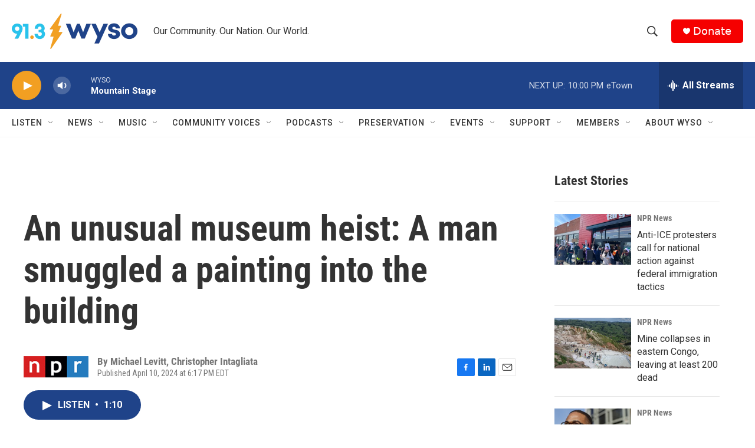

--- FILE ---
content_type: text/html; charset=utf-8
request_url: https://www.google.com/recaptcha/api2/aframe
body_size: 266
content:
<!DOCTYPE HTML><html><head><meta http-equiv="content-type" content="text/html; charset=UTF-8"></head><body><script nonce="9UsXavEDcnF7WL7WuIcgXg">/** Anti-fraud and anti-abuse applications only. See google.com/recaptcha */ try{var clients={'sodar':'https://pagead2.googlesyndication.com/pagead/sodar?'};window.addEventListener("message",function(a){try{if(a.source===window.parent){var b=JSON.parse(a.data);var c=clients[b['id']];if(c){var d=document.createElement('img');d.src=c+b['params']+'&rc='+(localStorage.getItem("rc::a")?sessionStorage.getItem("rc::b"):"");window.document.body.appendChild(d);sessionStorage.setItem("rc::e",parseInt(sessionStorage.getItem("rc::e")||0)+1);localStorage.setItem("rc::h",'1769914277903');}}}catch(b){}});window.parent.postMessage("_grecaptcha_ready", "*");}catch(b){}</script></body></html>